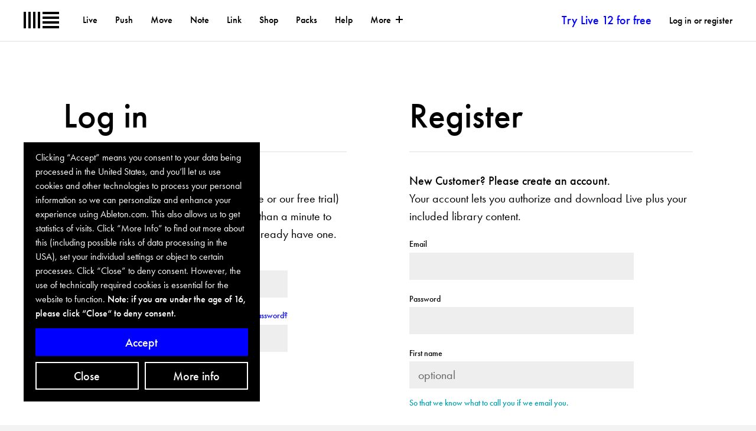

--- FILE ---
content_type: text/html; charset=utf-8
request_url: https://www.ableton.com/en/cookie-banner/?next=https://www.ableton.com/en/login/?next=/en/account/set_username/%3Furl%3Dhttps%3A//forum.ableton.com/ucp.php%3Fmode%3Dlogin
body_size: 1288
content:

<div id="biscuits-overlay" class="abl-fixed abl-bottom-0 abl-left-0 abl-w-100vw abl-z-notification">
  <div class="abl-mxw-mx abl-mh-auto abl-ph-20-ms abl-pb-20-ms abl-ph-40-ml abl-pb-40-ml">
    <div class="abl-relative">
      <div class="abl-absolute abl-bottom-0 abl-w-third-md">
        <div role="region" aria-label='Cookie banner' class="abl-pa-10 abl-pa-20-ml bg-black text-white" aria-describedby="cookie-banner-description">
          <h2 class="abl-visually-hidden">Cookie banner</h2>
          <div id="cookie-banner-description" class="abl-type-12 abl-type-14-ms abl-type-16-ml abl-type-ct abl-type-cb">
            Clicking “Accept” means you consent to your data being processed in the United States, and you’ll let us use cookies and other technologies to process your personal information so we can personalize and enhance your experience using Ableton.com. This also allows us to get statistics of visits. Click “More Info” to find out more about this (including possible risks of data processing in the USA), set your individual settings or object to certain processes. Click “Close” to deny consent. However, the use of technically required cookies is essential for the website to function.
          <span class="abl-type-strong">
            Note: if you are under the age of 16, please click “Close“ to deny consent.
          </span>
          </div>
          <div class="abl-pt-10 abl-pt-20-ml">
            <div class="abl-notification-cookie-cta-grid">
              <button id="biscuits-close-button" class="abl-button abl-button--outline" type="button">Close</button>
              <button id="biscuits-accept-button" class="abl-button abl-button--primary abl-notification-cookie-cta-grid__main" type="button">Accept</button>
              <a id="biscuits-options-button" class="abl-button abl-button--outline" href="https://www.ableton.com/en/cookie-settings/?next=https://www.ableton.com/en/login/?next=/en/account/set_username/?url=https://forum.ableton.com/ucp.php?mode=login">More info</a>
            </div>
          </div>
        </div>
      </div>
    </div>
  </div>
</div>


--- FILE ---
content_type: application/javascript
request_url: https://cdn-resources.ableton.com/80bA26cPQ1hEJDFjpUKntxfqdmG3ZykO/static/javascripts/email-validation.ebf0770e24ef.js
body_size: -17
content:
(function($) {
  'use strict';

  $(function() {
    $('.js-validate-email input[type="email"]').blur(function() {
      var $this = $(this);
      var $warning = $this
        .parents('.js-form-element')
        .find('.js-validation-warning');

      var data = {
        email: $this.val(),
        // csrfmiddlewaretoken needed to avoid error on /trial/
        csrfmiddlewaretoken: $this
          .parents('form')
          .find('[name=csrfmiddlewaretoken]')
          .val() // Adding the secret password
      };

      $warning.addClass('hidden');

      if (data.email !== '') {
        $.ajax({
          data: data,
          type: 'POST',
          url: '/en/validate-email/'
        }).always(function(json, textStatus, xhr) {
          if (!json.valid) {
            $warning.removeClass('hidden');
          }
        });
      }
    });
  });
})(window.jQuery);
